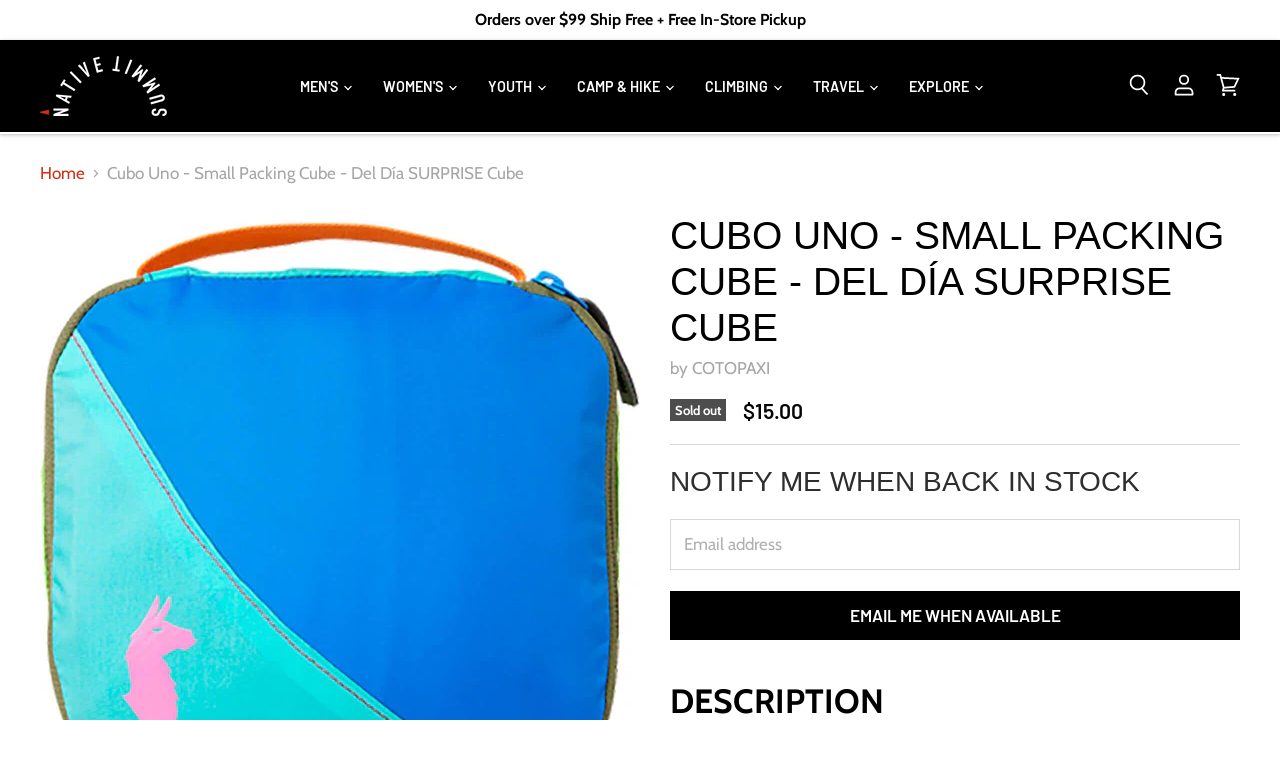

--- FILE ---
content_type: text/html; charset=utf-8
request_url: https://thenativesummit.com/products/cubo-uno-small-packing-cube?view=_recently-viewed
body_size: 2042
content:
















  

  
  
  
  
  
  
  
  











<li
  class="productgrid--item  imagestyle--medium        product-recently-viewed-card  show-actions--mobile"
  data-product-item
  
    data-recently-viewed-card
  
>
  

  
  

<script type="application/json" data-product-data>
    {"id":7938992537840,"title":"Cubo Uno - Small Packing Cube - Del Día SURPRISE Cube","handle":"cubo-uno-small-packing-cube","description":"\u003ch3\u003e\u003cstrong\u003eDescription\u003c\/strong\u003e\u003c\/h3\u003e\n\u003cp\u003eOur smallest packing cube. Whether you’re road-tripping somewhere for the weekend or are living out of a backpack for two months, organization is key, and our travel cubes keep all of your essentials in order. Made with repurposed materials and a wrap-around zipper for easy access, these simple organizers store clothes, toiletries, and other must-have items. Mesh side panels provide ample ventilation, while a top grab handle makes for easy carrying or pulling out of your pack.\u003cem\u003eThis product isn't available in Del Dia Choice. So your one-of-a-kind Cubos will arrive at your door a total surprise.\u003c\/em\u003e\u003cbr\u003e\n\u003c\/p\u003e\n\u003ch3\u003e\u003cstrong\u003eFeatures\u003c\/strong\u003e\u003c\/h3\u003e\n\u003cul\u003e\n  \u003cli\u003eDurable yet lightweight construction made with repurposed nylon and mesh\u003c\/li\u003e\n  \u003cli\u003eWrap-around zipper for quick access\u003c\/li\u003e\n  \u003cli\u003eMesh side panels boost breathability\u003c\/li\u003e\n  \u003cli\u003eTop handle for easy carry\u003c\/li\u003e\n\u003c\/ul\u003e\n\u003ch3\u003e\u003cstrong\u003eSpecs\u003c\/strong\u003e\u003c\/h3\u003e\n\u003cul\u003e\n  \u003cli\u003e2L (122 cu in)\u003c\/li\u003e\n  \u003cli\u003e8\" x 7.5\" x 2\" (21cm x 19cm x 5cm)\u003c\/li\u003e\n  \u003cli\u003e1 oz (37g)\u003c\/li\u003e\n\u003c\/ul\u003e","published_at":"2022-04-21T17:50:21-05:00","created_at":"2022-04-21T17:50:21-05:00","vendor":"COTOPAXI","type":"Travel","tags":["organization","Vendor_Cotopaxi"],"price":1500,"price_min":1500,"price_max":1500,"available":false,"price_varies":false,"compare_at_price":null,"compare_at_price_min":0,"compare_at_price_max":0,"compare_at_price_varies":false,"variants":[{"id":42727240859888,"title":"Default Title","option1":"Default Title","option2":null,"option3":null,"sku":"842677192271","requires_shipping":true,"taxable":true,"featured_image":{"id":37385297658096,"product_id":7938992537840,"position":1,"created_at":"2022-04-21T17:50:23-05:00","updated_at":"2022-04-21T17:50:23-05:00","alt":null,"width":1200,"height":1200,"src":"\/\/thenativesummit.com\/cdn\/shop\/products\/f20d9cc2cubos_20uno.jpg?v=1650581423","variant_ids":[42727240859888]},"available":false,"name":"Cubo Uno - Small Packing Cube - Del Día SURPRISE Cube","public_title":null,"options":["Default Title"],"price":1500,"weight":0,"compare_at_price":null,"inventory_management":"shopify","barcode":"SR129053","featured_media":{"alt":null,"id":29949831774448,"position":1,"preview_image":{"aspect_ratio":1.0,"height":1200,"width":1200,"src":"\/\/thenativesummit.com\/cdn\/shop\/products\/f20d9cc2cubos_20uno.jpg?v=1650581423"}},"requires_selling_plan":false,"selling_plan_allocations":[]}],"images":["\/\/thenativesummit.com\/cdn\/shop\/products\/f20d9cc2cubos_20uno.jpg?v=1650581423","\/\/thenativesummit.com\/cdn\/shop\/products\/5650585acubos_20uno_20zip.jpg?v=1650581424","\/\/thenativesummit.com\/cdn\/shop\/products\/843f26a7cubos_20uno_20back.jpg?v=1650581426"],"featured_image":"\/\/thenativesummit.com\/cdn\/shop\/products\/f20d9cc2cubos_20uno.jpg?v=1650581423","options":["Title"],"media":[{"alt":null,"id":29949831774448,"position":1,"preview_image":{"aspect_ratio":1.0,"height":1200,"width":1200,"src":"\/\/thenativesummit.com\/cdn\/shop\/products\/f20d9cc2cubos_20uno.jpg?v=1650581423"},"aspect_ratio":1.0,"height":1200,"media_type":"image","src":"\/\/thenativesummit.com\/cdn\/shop\/products\/f20d9cc2cubos_20uno.jpg?v=1650581423","width":1200},{"alt":null,"id":29949831839984,"position":2,"preview_image":{"aspect_ratio":1.0,"height":440,"width":440,"src":"\/\/thenativesummit.com\/cdn\/shop\/products\/5650585acubos_20uno_20zip.jpg?v=1650581424"},"aspect_ratio":1.0,"height":440,"media_type":"image","src":"\/\/thenativesummit.com\/cdn\/shop\/products\/5650585acubos_20uno_20zip.jpg?v=1650581424","width":440},{"alt":null,"id":29949831938288,"position":3,"preview_image":{"aspect_ratio":1.0,"height":440,"width":440,"src":"\/\/thenativesummit.com\/cdn\/shop\/products\/843f26a7cubos_20uno_20back.jpg?v=1650581426"},"aspect_ratio":1.0,"height":440,"media_type":"image","src":"\/\/thenativesummit.com\/cdn\/shop\/products\/843f26a7cubos_20uno_20back.jpg?v=1650581426","width":440}],"requires_selling_plan":false,"selling_plan_groups":[],"content":"\u003ch3\u003e\u003cstrong\u003eDescription\u003c\/strong\u003e\u003c\/h3\u003e\n\u003cp\u003eOur smallest packing cube. Whether you’re road-tripping somewhere for the weekend or are living out of a backpack for two months, organization is key, and our travel cubes keep all of your essentials in order. Made with repurposed materials and a wrap-around zipper for easy access, these simple organizers store clothes, toiletries, and other must-have items. Mesh side panels provide ample ventilation, while a top grab handle makes for easy carrying or pulling out of your pack.\u003cem\u003eThis product isn't available in Del Dia Choice. So your one-of-a-kind Cubos will arrive at your door a total surprise.\u003c\/em\u003e\u003cbr\u003e\n\u003c\/p\u003e\n\u003ch3\u003e\u003cstrong\u003eFeatures\u003c\/strong\u003e\u003c\/h3\u003e\n\u003cul\u003e\n  \u003cli\u003eDurable yet lightweight construction made with repurposed nylon and mesh\u003c\/li\u003e\n  \u003cli\u003eWrap-around zipper for quick access\u003c\/li\u003e\n  \u003cli\u003eMesh side panels boost breathability\u003c\/li\u003e\n  \u003cli\u003eTop handle for easy carry\u003c\/li\u003e\n\u003c\/ul\u003e\n\u003ch3\u003e\u003cstrong\u003eSpecs\u003c\/strong\u003e\u003c\/h3\u003e\n\u003cul\u003e\n  \u003cli\u003e2L (122 cu in)\u003c\/li\u003e\n  \u003cli\u003e8\" x 7.5\" x 2\" (21cm x 19cm x 5cm)\u003c\/li\u003e\n  \u003cli\u003e1 oz (37g)\u003c\/li\u003e\n\u003c\/ul\u003e"}
  </script>

  <article class="productitem" data-product-item-content>
    <div class="product-recently-viewed-card-time" data-product-handle="cubo-uno-small-packing-cube">
      <button
        class="product-recently-viewed-card-remove"
        aria-label="close"
        data-remove-recently-viewed
      >
        
                                                                                  <svg class="icon-remove "    aria-hidden="true"    focusable="false"    role="presentation"    xmlns="http://www.w3.org/2000/svg" width="10" height="10" viewBox="0 0 10 10" fill="none">          <title>Remove icon</title>        <path fill-rule="evenodd" clip-rule="evenodd" d="M4.11611 5.00001L0.327286 8.78884L1.21117 9.67272L5 5.88389L8.78883 9.67272L9.67271 8.78884L5.88388 5.00001L9.67271 1.21118L8.78882 0.327301L5 4.11613L1.21117 0.327301L0.327286 1.21118L4.11611 5.00001Z" fill="currentColor"/>    </svg>                                

      </button>
    </div>
    <a
      class="productitem--image-link"
      href="/products/cubo-uno-small-packing-cube"
      tabindex="-1"
      data-product-page-link
    >
      <figure class="productitem--image" data-product-item-image>
        
          
            
            

  
    <noscript data-rimg-noscript>
      <img
        
          src="//thenativesummit.com/cdn/shop/products/5650585acubos_20uno_20zip_384x384.jpg?v=1650581424"
        

        alt=""
        data-rimg="noscript"
        srcset="//thenativesummit.com/cdn/shop/products/5650585acubos_20uno_20zip_384x384.jpg?v=1650581424 1x, //thenativesummit.com/cdn/shop/products/5650585acubos_20uno_20zip_438x438.jpg?v=1650581424 1.14x"
        class="productitem--image-alternate"
        
        
      >
    </noscript>
  

  <img
    
      src="//thenativesummit.com/cdn/shop/products/5650585acubos_20uno_20zip_384x384.jpg?v=1650581424"
    
    alt=""

    
      data-rimg="lazy"
      data-rimg-scale="1"
      data-rimg-template="//thenativesummit.com/cdn/shop/products/5650585acubos_20uno_20zip_{size}.jpg?v=1650581424"
      data-rimg-max="440x440"
      data-rimg-crop=""
      
      srcset="data:image/svg+xml;utf8,<svg%20xmlns='http://www.w3.org/2000/svg'%20width='384'%20height='384'></svg>"
    

    class="productitem--image-alternate"
    
    
  >



  <div data-rimg-canvas></div>


          
          

  
    <noscript data-rimg-noscript>
      <img
        
          src="//thenativesummit.com/cdn/shop/products/f20d9cc2cubos_20uno_384x384.jpg?v=1650581423"
        

        alt=""
        data-rimg="noscript"
        srcset="//thenativesummit.com/cdn/shop/products/f20d9cc2cubos_20uno_384x384.jpg?v=1650581423 1x, //thenativesummit.com/cdn/shop/products/f20d9cc2cubos_20uno_768x768.jpg?v=1650581423 2x, //thenativesummit.com/cdn/shop/products/f20d9cc2cubos_20uno_1152x1152.jpg?v=1650581423 3x, //thenativesummit.com/cdn/shop/products/f20d9cc2cubos_20uno_1198x1198.jpg?v=1650581423 3.12x"
        class="productitem--image-primary"
        
        
      >
    </noscript>
  

  <img
    
      src="//thenativesummit.com/cdn/shop/products/f20d9cc2cubos_20uno_384x384.jpg?v=1650581423"
    
    alt=""

    
      data-rimg="lazy"
      data-rimg-scale="1"
      data-rimg-template="//thenativesummit.com/cdn/shop/products/f20d9cc2cubos_20uno_{size}.jpg?v=1650581423"
      data-rimg-max="1200x1200"
      data-rimg-crop=""
      
      srcset="data:image/svg+xml;utf8,<svg%20xmlns='http://www.w3.org/2000/svg'%20width='384'%20height='384'></svg>"
    

    class="productitem--image-primary"
    
    
  >



  <div data-rimg-canvas></div>


        

        
<span class="productitem--badge badge--soldout">
    Sold out
  </span>
      </figure>
    </a><div class="productitem--info">
      
        
      

      

      
        <span class="productitem--vendor">
          COTOPAXI
        </span>
      

      <h2 class="productitem--title">
        <a href="/products/cubo-uno-small-packing-cube" data-product-page-link>
          Cubo Uno - Small Packing Cube - Del Día SURPRISE Cube
        </a>
      </h2>

      
        
<div class="productitem--price ">
  <div
    class="price--compare-at "
    data-price-compare-at
  >
      <span class="money"></span>
    
  </div>

  <div class="price--main" data-price>
      
      <span class="money">
        $15.00
      </span>
    
  </div>
</div>


      

      

      

      

      
        <div class="productitem--description">
          <p>Description
Our smallest packing cube. Whether you’re road-tripping somewhere for the weekend or are living out of a backpack for two months, organ...</p>

          
            <a
              href="/products/cubo-uno-small-packing-cube"
              class="productitem--link"
              data-product-page-link
            >
              View full details
            </a>
          
        </div>
      
    </div>

    
  </article>

  
</li>

